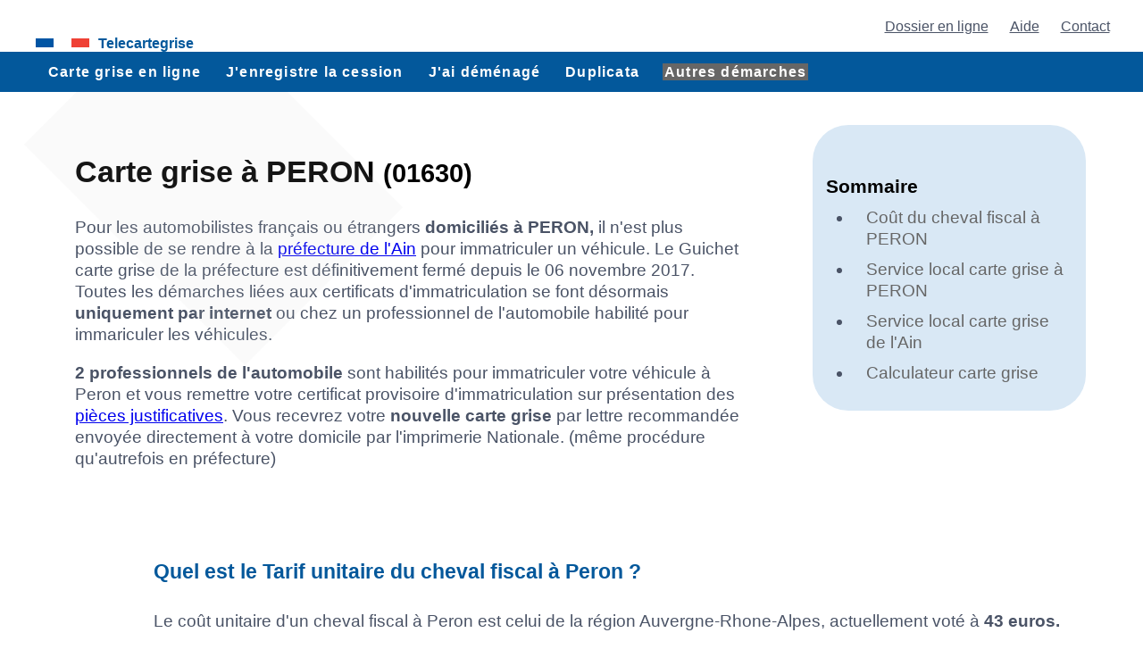

--- FILE ---
content_type: text/html; charset=UTF-8
request_url: https://www.telecartegrise.com/annuaire-carte-grise/professionnels_habilites/departements/Ain-01/01630-carte-grise-a-PERON.html
body_size: 12299
content:
<!DOCTYPE html>
<html lang="fr-FR" prefix="og: https://ogp.me/ns#">
<head>
<meta charset="UTF-8">
<meta name="robots" content="index, follow, max-image-preview:large, max-snippet:-1, max-video-preview:-1">
<meta name="viewport" content="width=device-width, initial-scale=1.0">
<link rel="stylesheet" type="text/css" href="../../../../css/style_mini_09012024.css">
<title>Tarif de votre carte grise à PERON 01630</title>
<meta name="description" content="Où peut-on faire sa carte grise à PERON? Liste des professionnels de l'automobile habilités pour immatriculer les véhicules à 01630 PERON.">
<meta name="Keywords" content="PERON, carte grise, tarif, calcul, 01630">
<link rel="canonical" href="https://www.telecartegrise.com/annuaire-carte-grise/professionnels_habilites/departements/Ain-01/01630-carte-grise-a-PERON.html">

<meta property="og:locale" content="fr_FR">
<meta property="og:type" content="article">
<meta property="og:title" content="Carte grise à PERON">
<meta property="og:description" content="Liste des garages habilités pour immatriculer les véhicules  à PERON (01630).">
<meta property="og:url" content="https://www.telecartegrise.com/annuaire-carte-grise/professionnels_habilites/departements/Ain-01/01630-carte-grise-a-PERON.html">
<meta property="og:image" content="https://www.telecartegrise.com/img24/site/annuaire-professionnels-habilites-carte-grise-departement-01_1200x630.jpg">
	<meta property="og:image:type" content="image/jpg">
	<meta property="og:image:width" content="1200">
	<meta property="og:image:height" content="630">
	
<meta property="og:site_name" content="TeleCarteGrise">
<meta property="article:publisher" content="https://www.facebook.com/TeleCarteGrise">
<meta property="article:modified_time" content="2026-01-17T01:11:26+00:00">
<meta name="twitter:title" content="Immatriculez Votre Véhicule chez un professionnel à PERON dans l'Ain 🚗🇫🇷">
<meta name="twitter:description" content="Accédez à l'annuaire des garages habilités de l'Ain à PERON pour l'immatriculation des véhicules. Simplifiez vous la vie. #Immatriculation #Automobile #PERON">
<meta name="twitter:image" content="https://www.telecartegrise.com/img24/site/annuaire-professionnels-habilites-carte-grise-departement-01_1024x512.jpg">
	<meta name="twitter:card" content="summary_large_image">
<meta name="twitter:label1" content="Durée de lecture estimée">
<meta name="twitter:data1" content="8 minutes">

<script type="application/ld+json">{"@context":"https://schema.org","@graph":[{"@type":["WebPage"],"@id":"https://www.telecartegrise.com/annuaire-carte-grise/professionnels_habilites/departements/Ain-01/01630-carte-grise-a-PERON.html","url":"https://www.telecartegrise.com/annuaire-carte-grise/professionnels_habilites/departements/Ain-01/01630-carte-grise-a-PERON.html","name":"Annuaire des Garages Habilit\u00e9s de l'Ain \u00e0 PERON pour immatriculation votre V\u00e9hicule","isPartOf":{"@id":"https://www.telecartegrise.com/#website"},"primaryImageOfPage":{"@id":"https://www.telecartegrise.com/annuaire-carte-grise/professionnels_habilites/departements/Ain-01/01630-carte-grise-a-PERON.html#primaryimage"},"image":{"@id":"https://www.telecartegrise.com/annuaire-carte-grise/professionnels_habilites/departements/Ain-01/01630-carte-grise-a-PERON.html#primaryimage"},"datePublished":"2014-01-21T08:10:15+00:00","dateModified":"2026-01-17T01:11:26+00:00","description":"Consultez notre annuaire des garages habilit\u00e9s \u00e0 PERON dans l'Ain pour immatriculer votre v\u00e9hicule. Trouvez facilement un professionnel pr\u00e8s de chez vous avec T\u00e9l\u00e9CarteGrise.","breadcrumb":{"@id":"https://www.telecartegrise.com/annuaire-carte-grise/professionnels_habilites/departements/Ain-01/01630-carte-grise-a-PERON.html#breadcrumb"},"thumbnailUrl":"https://www.telecartegrise.com/img24/site/annuaire-professionnels-habilites-carte-grise_160x160.jpg","mainEntity":{"@type":"Article","name":"Votre annuaire des Professionnels Habilit\u00e9s pour l'Immatriculation dans l'Ain \u00e0 PERON","description":"Explorez notre annuaire de proximit\u00e9 pour trouver un professionnel d'immatriculation de v\u00e9hicule pr\u00e8s de chez vous \u00e0 PERON dans l'Ain.","author":[{"@type":"Person","name":"Arnaud Coniel","jobTitle":"CEO TeleCarteGrise","url":"https://www.telecartegrise.com/contact/staff-ceo/","image":"https://www.telecartegrise.com/img24/site/telecartegrise-ceo_350x429.jpg"}],"headline":"Annuaire des garages habilit\u00e9s pour l'Immatriculation des V\u00e9hicules \u00e0 PERON dans l'Ain","image":{"@type":"ImageObject","author":"Arnaud COniel","inLanguage":"fr-FR","@id":"https://www.telecartegrise.com/annuaire-carte-grise/professionnels_habilites/departements/Ain-01/01630-carte-grise-a-PERON.html#primaryimage","url":"https://www.telecartegrise.com/img24/site/annuaire-professionnels-habilites-carte-grise-departement-01_1200x630.jpg","contentUrl":"https://www.telecartegrise.com/img24/site/annuaire-professionnels-habilites-carte-grise-departement-01_1200x630.jpg","width":"1200","height":"630","caption":"Carte de l'Ain des garages habilit\u00e9s carte grise \u00e0 PERON","datePublished":"2024-01-28","description":"Identifiez facilement sur la carte de l'Ain des garages habilit\u00e9s un guichet carte grise pr\u00e8s de chez vous \u00e0 PERON."}},"inLanguage":"fr-FR","potentialAction":[{"@type":"ReadAction","target":["https://www.telecartegrise.com/annuaire-carte-grise/professionnels_habilites/departements/Ain-01/01630-carte-grise-a-PERON.html"]}]},{"@type":"BreadcrumbList","@id":"https://www.telecartegrise.com/annuaire-carte-grise/professionnels_habilites/departements/Ain-01/01630-carte-grise-a-PERON.html#breadcrumb","itemListElement":[{"@type":"ListItem","position":1,"name":"Accueil","item":"https://www.telecartegrise.com"},{"@type":"ListItem","position":2,"name":"Annuaire guichets carte grise","item":"https://www.telecartegrise.com/annuaire-carte-grise/"},{"@type":"ListItem","position":3,"name":"Professionnels habilit\u00e9s","item":"https://www.telecartegrise.com/annuaire-carte-grise/professionnels_habilites/carte-grise-annuaire-professionnels.html"},{"@type":"ListItem","position":4,"name":"Ain","item":"https://www.telecartegrise.com/annuaire-carte-grise/professionnels_habilites/departements/Ain-01/"},{"@type":"ListItem","position":5,"name":"PERON"}]},{"@type":"Service","serviceType":"Annuaire des Garages habilit\u00e9s pour l'Immatriculation des V\u00e9hicules dans l'Ain \u00e0 PERON","provider":{"@type":"Organization","name":"T\u00e9l\u00e9CarteGrise","url":"https://www.telecartegrise.com/annuaire-carte-grise/professionnels_habilites/departements/Ain-01/01630-carte-grise-a-PERON.html"},"areaServed":"PERON","description":"Trouvez facilement un garage habilit\u00e9 pour l'immatriculation de votre v\u00e9hicule pr\u00e8s de chez vous \u00e0 PERON avec notre annuaire."}]}</script>
<style>

.imgannuaire {width: 100%;height: auto;max-width: 100%;}
#primaryimage {
    width: 100%;
    height: auto;
    display: block;
    margin: 20px auto 40px auto;
}
.form_annu {
 margin: 0 auto;  display:block;   width: max-content;
}
.form_annu-group {
    display: flex;
    align-items: center; /* Alignement vertical des éléments */
    gap: 10px; /* Espace entre les éléments */
}

.form_annu-group label {
    white-space: nowrap; /* Empêche le label de passer à la ligne suivante */
    flex-shrink: 0; /* Empêche le rétrécissement du label */
}

.form_annu-group input {
    width: 60px; /* Largeur adaptée à un numéro de département de 2-3 chiffres */
    flex-grow: 0; /* Empêche l'agrandissement du champ de saisie */
    flex-shrink: 0; /* Empêche le rétrécissement du champ de saisie */
        height: 40px;
    font-size: 17px;
    font-weight: 700;
    color: #2374ad;
    background-color: #fff;
    border: 2px solid #CCC;
    padding: 0 10px;
    text-align: left;

}

.form_annu-group button {
    flex-shrink: 0; /* Empêche le rétrécissement du bouton */
}
 .button50 {
    width: 50px;
    margin: 0;
}
 
#imgdept{
margin: 20px 50px; float: right;

}

#tith1 { background-image: linear-gradient( white, rgba(255,255,255,0.4)); width:80%; border:solid 2px #03589B; padding:5px; -moz-border-radius: 10px; -webkit-border-radius: 10px; -khtml-border-radius: 10px; border-radius: 10px; outline: none;}
#nbpro { padding: 0 10px 0 10px; color:#fff; font-weight:400; font-size:13px; text-align:center; width:350px; margin: 0;  background-color:#03589B; -webkit-border-radius: 40px; -khtml-border-radius: 40px; border-radius: 40px;}

.img1{border: 1px solid black; float: right; max-width: 50%; margin-bottom: 10px;}
h3{background:#eaeaea;padding:2px;border:1px solid black;padding:5px 5px 5px 20px;}



</style>
<link rel="apple-touch-icon" sizes="57x57" href="../../../../img24/ico/apple-icon-57x57.png">
<link rel="apple-touch-icon" sizes="60x60" href="../../../../img24/ico/apple-icon-60x60.png">
<link rel="apple-touch-icon" sizes="72x72" href="../../../../img24/ico/apple-icon-72x72.png">
<link rel="apple-touch-icon" sizes="76x76" href="../../../../img24/ico/apple-icon-76x76.png">
<link rel="apple-touch-icon" sizes="114x114" href="../../../../img24/ico/apple-icon-114x114.png">
<link rel="apple-touch-icon" sizes="120x120" href="../../../../img24/ico/apple-icon-120x120.png">
<link rel="apple-touch-icon" sizes="144x144" href="../../../../img24/ico/apple-icon-144x144.png">
<link rel="apple-touch-icon" sizes="152x152" href="../../../../img24/ico/apple-icon-152x152.png">
<link rel="apple-touch-icon" sizes="180x180" href="../../../../img24/ico/apple-icon-180x180.png">
<link rel="icon" type="image/png" sizes="192x192"  href="../../../../img24/ico/android-icon-192x192.png">
<link rel="icon" type="image/png" sizes="32x32" href="../../../../img24/ico/favicon-32x32.png">
<link rel="icon" type="image/png" sizes="96x96" href="../../../../img24/ico/favicon-96x96.png">
<link rel="icon" type="image/png" sizes="16x16" href="../../../../img24/ico/favicon-16x16.png">
<link rel="manifest" href="/manifest.json">
<meta name="msapplication-TileColor" content="#ffffff">
<meta name="msapplication-TileImage" content="../../../../img24/ico/ms-icon-144x144.png">
<meta name="theme-color" content="#ffffff">
</head>

<body>
<header id="retour">
<div class="container" id="mh0">
<nav class="mha">
<a href="/start/" title="Calculez le montant de votre carte grise">Dossier en ligne</a> <a href="/faq/" title="Questions fréquentes sur la carte grise">Aide</a> <a href="/contact/" title="Contactez l\équipe telecartegrise">Contact</a>

</nav>
<div class="mhlo"> <a href="https://www.telecartegrise.com" title="Accueil service carte grise" id="logo">Telecartegrise</a></div>
<div class="mhb mhbm">
	<nav class="nb">
	<div class="hbm">
		<div class="line line-1"></div>
		<div class="line line-2"></div>
		<div class="line line-3"></div>
	</div>
	<div class="bn">Vos démarches carte grise</div>
	<ul class="nlb">
		<li><a href="/immatriculation/vehicule_occasion/" title="J'immatricule mon véhicule à mon nom">J'immatricule mon véhicule</a></li>
		<li><a href="/immatriculation/cession-vehicule/enregistrement-de-cession.html" title="Enregistrez la cession de votre véhicule après la vente pour dégager votre responsabilité sur le véhicule">J'enregistre la vente de mon véhicule</a></li>
		<li><a href="/immatriculation/changement-d-adresse/changement-d-adresse-du-titulaire-de-la-carte-grise.html" title="Mettre à jour votre domicile sur votre carte grise">Je change de domicile</a></li>
		<li><a href="/immatriculation/duplicata-carte-grise/demande-de-duplicata-carte-grise.html" title="Demandez une nouvelle carte grise en cas de perte ou de vol">Carte grise perdue / volée / abimée</a></li>
		<li><a href="/immatriculation/toutes-les-demarches/" title="Autres procédure d'immatriculation">Toutes les démarches carte grise</a></li>
	</ul>
	</nav>
</div>
<nav class=" mhb mhbl"><div class="mhlo"><ul><li class="mhdb"><a href="/immatriculation/vehicule_occasion/" title="J'immatricule mon véhicule à mon nom">Carte grise en ligne</a></li><li class="mhdb"><a href="/immatriculation/cession-vehicule/enregistrement-de-cession.html" title="Enregistrez la cession de votre véhicule après la vente pour dégager votre responsabilité sur le véhicule">J'enregistre la cession</a></li><li class="mhdb"><a href="/immatriculation/changement-d-adresse/changement-d-adresse-du-titulaire-de-la-carte-grise.html" title="Mettre à jour votre domicile sur votre carte grise">J'ai déménagé</a></li><li class="mhdb"><a href="/immatriculation/duplicata-carte-grise/demande-de-duplicata-carte-grise.html" title="Demandez une nouvelle carte grise en cas de perte ou de vol" >Duplicata</a></li><li class="mhdb center"><a class="afflarg" href="/immatriculation/toutes-les-demarches/" title="Toutes les démarches d'immatriculation carte grise en ligne" >Autres démarches</a></li></ul></div></nav>
</div>  

<div id="message" class="hidden mhb">J'immatricule mon véhicule <a href="/start/" class="lien-bouton" title="Je demande ma carte grise en ligne"> <button>Commencer</button></a></div>
</header>
<main>

<div class="cont_col">
<div class="col_g">
<div class="bulle1">	
<h1>Carte grise à PERON <small>(01630)</small></h1>

	<p>Pour les automobilistes français ou étrangers <strong>domiciliés à PERON,</strong> il n'est plus possible de se rendre à la <a href="https://www.telecartegrise.com/immatriculation/prefecture/01-Ain.html" title="horaires guichet carte grise préfecture 01">préfecture de l'Ain</a> pour immatriculer un véhicule. Le Guichet carte grise de la préfecture est définitivement fermé depuis le 06 novembre 2017.  
Toutes les démarches liées aux certificats d'immatriculation  se font désormais <strong>uniquement par internet</strong> ou chez un professionnel de l'automobile habilité pour immariculer les véhicules.
</p>


		<strong>2 professionnels de l'automobile</strong> sont habilités pour immatriculer votre véhicule à Peron et vous remettre votre certificat provisoire d'immatriculation sur présentation des <a href="../../../../faq/carte_grise/liste-des-documents-a-fournir-pour-un-dossier-carte-grise.html" title="documents à collecter pour obtenir sa nouvelle carte grise">pièces justificatives</a>. Vous recevrez votre <b>nouvelle carte grise</b> par lettre recommandée envoyée directement à votre domicile par l'imprimerie Nationale. (même procédure qu'autrefois en préfecture)
		 
	

</div>
</div><div class="col_d">

<div class="som_cadre">
<p class="h3">Sommaire</p> 
<ul>  
<li><a href="#coutcv">Coût du cheval fiscal à PERON</a></li>
<li><a href="#listepro">Service local carte grise à PERON</a></li>
<li><a href="#cgdpt">Service local carte grise de l'Ain</a></li>
<li><a href="#calcul">Calculateur carte grise</a></li>
</ul>
</div>

 


</div></div>
 

<div class="cont">
 
<div class="bulle1">	

<h2 id="coutcv">Quel est le Tarif unitaire du cheval fiscal à Peron ?</h2>
<p>Le coût unitaire d'un cheval fiscal à Peron est celui de la région Auvergne-Rhone-Alpes, actuellement voté à <strong>43 euros.</strong></p>
<p><strong>Pourcentage d'exonération véhicules "dit-propres" : 0%</strong><br> 
Les véhicules "dits propres" (véhicules hybrides, GPL, E85) bénéficient parfois selon la région d'une exonération totale (100% d'exonération pour les régions Bourgogne-Franche-Comté, Grand Est, Pays de la Loire, Nouvelle-Aquitaine, Occitanie, Auvergne-Rhone-Alpes, Provence-Alpes-Côte d'Azur, Corse) ou partielle (50% pour la région Hauts-de-France).
La taxe régionale pour les véhicules "dit-propres" est donc <strong>exonérée de 0%</strong> pour les automobilistes de l'Ain domiciliés à Peron.
</p>
<p><strong>Pourcentage d'exonération véhicules propres : 100%</strong>.<br>Les véhicules propres (électriques ou à l'hydrogène) profitent d'une exonération totale de la taxe régionale, peu importe la région.</p>
<p><a href="https://www.telecartegrise.com/Tarif_carte_grise_departement/" title="Découvrez les tarifs actualisés des cartes grises par département en France pour 2026">Consultez les tarifs de carte grise 2026 par département</a></p>
</div>
</div>




<div class="cont">
<div class="cont50">
<div class="cont50-column">
<img fetchpriority="high" class="imgannuaire" alt="annuaire TeleCarteGrise des professionnels habilités pour immatriculer les véhicules" src="../../../../img24/site/annuaire-professionnels-habilites-carte-grise-departement-01_1200x630.jpg" width="1200" height="630" id="primaryimage">
</div>
<div class="cont50-column">
<div class="bulle2">
<div class="dotted-border-box">
<p class="h3">Démarches les plus courantes à PERON dans l'Ain:</p>
<ul class="spc-ul ul-link-pts">
<li><a href="/immatriculation/vehicule_occasion/carte-grise-vehicule-occasion-achete-en-france.html" title="demande d'immatriculation d'un véhicule d'occasion déjà immatriculé en France">Immatriculation d'un véhicule d'occasion acheté en France</a></li>
<li><a href="/immatriculation/cession-vehicule/enregistrement-de-cession.html" title="Enregistrer dans le SIV la vente ou le don d'un véhicule">Enregistrement de cession d'un véhicule à PERON</a></li>
<li><a href="/immatriculation/changement-d-adresse/changement-d-adresse-du-titulaire-de-la-carte-grise.html" title="changement d'adresse">changement de domicile du titulaire de la carte grise à PERON</a></li>
<li><a href="/immatriculation/duplicata-carte-grise/demande-de-duplicata-carte-grise.html" title="duplicata de carte grise">carte grise perdue à PERON</a></li>
</ul>
</div>
</div>
</div></div></div>



<div class="cont_col">
<div class="col_g">

 
	<h2 id="listepro">Quels Professionnels habilités à PERON proposent un service carte grise de proximité ?</h2>

<p>
L'habilitation est une autorisation d'accès au SIV (Système d'Immatriculation des Véhicules) accordée par le Préfet de Bourg-en-Bresse uniquement aux professionnels de l'automobile (garagistes, loueurs, négoce-auto) domiciliés dans l'Ain. Elle permet à ces professionnels  de transmettre par informatique en temps réel dans le <abbr title="Système d'Immatriculation des Véhicules">SIV</abbr> leurs opérations d'immatriculation. 
</p>
</div>
<div class="col_d">
</div></div>
	
<div class="cont_col">
<div class="col_g">
	

<img  fetchpriority="high" src="../../../../img/carte_dpt_01_ain.png" class="img_dpt" alt="département de l'Ain" id="imgdept">

	<p>	2 garages sont habilités par la préfecture de Bourg-en-Bresse pour immatriculer les véhicules à Peron.
</p>


 
 
	
		<div class="bulle1"><div class="dotted-border-box">
		<p class="h3">SA DIMA</p>
		
		<strong>SA DIMA</strong><br>
		2154 route de lyon<br>
		01630 PERON<br>
		France
		
			<p><abbr title="Téléphone">Tel:</abbr> 04 50 56 32 27</p>
			<p><a href="http://www.dimaagri.com" target="SA DIMA">http://www.dimaagri.com</a></p>Horaires: <ul><li>09:00  12:00, 14:00  19:00</li></ul><p></p>	
		</div></div>
		
		<div class="bulle2"><div class="dotted-border-box">
		<p class="h3">GARAGE JP AUTO</p>
		
		<strong>GARAGE JP AUTO</strong><br>
		ZA de pre munny<br>
		01630 PERON<br>
		France
		
			<p><abbr title="Téléphone">Tel:</abbr> 04 50 59 10 60</p>
			<p></p>	
		</div></div>
		
</div><div class="col_d">


<div class="som_cadre">   
<p class="h3">Ajouter mon service</p>
<p>Vous êtes habilité pour immatriculer les véhicules ?  
Ajoutez votre service d'immatriculation sur la carte de France TeleCarteGrise des professionnels habilités: </p>
<p class="button-page-p">
<a class="button-page" href="../../../../annuaire-carte-grise/professionnels_habilites/add/" title="annuaire des professionnels de l'automobile habilités pour immatriculer les véhicules en France">Inscription gratuite</a>
</p>
</div>
<br><br>
<div class="dotted-border-box">
<h3>Pros habilités à PERON :</h3>
<p><a href="../../../../annuaire-carte-grise/professionnels_habilites/carte-grise-annuaire-professionnels.html" style="text-decoration:none;color:#03589B;" title="annuaire des professionnels habilités en France pour immatriculer les véhicules">Annuaire carte grise France</a>
 &gt; 
<a href="https://www.telecartegrise.com/annuaire-carte-grise/professionnels_habilites/departements/Ain-01/"  style="text-decoration:none;color:#03589B;" title="annuaire des professionnels habilités dans le département Ain pour immatriculer les véhicules">Ain-01</a> 
 &gt; 
<a href="https://www.telecartegrise.com/annuaire-carte-grise/professionnels_habilites/departements/Ain-01/01630-carte-grise-a-PERON.html"  style="text-decoration:none;color:#03589B;" title="Liste des professionnels habilités à PERON pour immatriculer les véhicules">PERON</a> 
</p>
<ul class="spc-ul ul-nolist ul-link-pts">
<li><a href="https://www.telecartegrise.com/annuaire-carte-grise/professionnels_habilites/departements/Ain-01/01630-carte-grise-chez-SA-DIMA-habilite-a-PERON.html" title="carte grise 01630 SA DIMA">SA DIMA</a></li><li><a href="https://www.telecartegrise.com/annuaire-carte-grise/professionnels_habilites/departements/Ain-01/01630-carte-grise-chez-GARAGE-JP-AUTO-habilite-a-PERON.html" title="carte grise 01630 GARAGE JP AUTO">GARAGE JP AUTO</a></li>
</ul>


<h3>Services publics de proximité</h3>
	<ul class="spc-ul ul-nolist ul-link-pts">
	
<li><a href="https://www.tipi.budget.gouv.fr/tpa/accueilportail.web" target="tipi">Télépaiement des services publics locaux</a> (tipi.budget.gouv.fr)</li>

</ul>
<p>
Recherchez un professionnel habilité près de chez vous dans votre département : 
<a href="https://www.telecartegrise.com/annuaire-carte-grise/professionnels_habilites/departements/Ain-01/" title="annuaire des professionnels de l'automobile habilités pour immatriculer les véhicules - département 01">Ain-01</a> 
</p>

</div>
</div></div>

 
 

<div class="cont_col">
<div class="col_g">
<div class="bulle2">		
<h2 id="calcul">
 Calculez le coût de votre certificat d'immatriculation à PERON:
</h2>

	<p class="small">Pour calculer précisément le montant de votre carte grise en région Auvergne-Rhone-Alpes, utilisez notre <a href="https://www.telecartegrise.com/immatriculation/posted/vo_manuel/?F_cp=01630">calculateur manuel</a> ou faites comme votre garagiste préféré, utilisez le <strong>calculateur</strong> exclusif telecartegrise ci-dessous :
 Les informations à renseigner ci-dessous sont indiquées sur la carte grise de l'ancien propriétaire.</p>

	<form method="Post" name="cgclasique" class="form_long" action="/immatriculation/posted/vo_changement/"  ENCTYPE="application/x-www-form-urlencoded">
	<input type="hidden" name="posted" value="vo_changement">
	<input type="hidden" name="F_neufoccas" value="2">

	<input type="hidden" name="F_reception" value="1">
<input type="hidden" name="id_prestation" value="2">


	<div class="form_long-group">
	<label for="F_immatriculation_vo"><sup title="colonne A de la carte grise">(A)</sup> &nbsp; Numéro d'immatriculation: </label>
	<input type="text" name="F_immatriculation" id="F_immatriculation_vo"  value="" placeholder="exemple: AA-123-BB" required>
	</div>

	<div class="form_long-group">
	<label for="F_e_vin_vo"><sup title="colonne E de la carte grise">(E)</sup> &nbsp; Numéro Vin: </label>
	<input type="text" name="F_e_vin" id="F_e_vin_vo"  value="" placeholder="exemple: 123456789" required>
	</div>

		<div class="form_long-group">
	<label for="F_j1_voa"><sup title="colonne J.1 de la future carte grise">(J.1)</sup> &nbsp; Genre national</label>
	<select name="F_j1" id="F_j1_voa">
<option value="VP" selected>(VP) Véhicule de tourisme </option>
<option value="CTTE">(CTTE) Véhicule utilitaire / société </option>
<option value="DERIV-VP">(Deriv-VP) Véhicule utilitaire / société</option>
<option value="VTSU">(VTSU) Véhicule utilitaire / société </option>
<option value="CAM">(CAM) Camion &gt; 3,5T</option>
<option value="TCP">(TCP) Bus &gt; 3,5T</option>
<option value="TRR">(TRR) Tracteur Routier &gt; 3,5T</option>
<option value="MTL">(MTL) Motocyclette MTL</option>
<option value="MTT1">(MTT1) Motocyclette MTT1</option>
<option value="MTT2">(MTT2) Motocyclette MTT2</option>
<option value="CL">(CL) Vélomoteur et Cyclomoteur &lt;= 50cm3 </option>
<option value="QM">(QM) Quadricycles à moteur: quad, voiturette </option>
<option value="TRA">(TRA) Engin agricole TRA</option>
<option value="QUAD">(Quad) Engin agricole Quad</option>
<option value="MAGA">(MAGA) Engin agricole MAGA</option>
<option value="REM">(REM) Remorque</option>
<option value="SREM">(SREM) semi-remorque</option>
<option value="RESP">(RESP) caravane</option>
<option value="TM">(TM) Tricycles à moteur </option>
<option value="VOITURETTE">(voiturette) carrossé à 3 roues</option>
<option value="CYCL">(CYCL) Cyclomoteur carrossé à 3 roues</option>
<option value="VASP">(VASP) Véhicule spécialisé </option>
</select>
	</div>
	
	
	<div class="form_long-group">
	<label for="F_d1_vo"><sup title="colonne D.1 de la carte grise">(D.1)</sup> &nbsp; Marque: </label>
	<input type="text" name="F_d1_marque" id="F_d1_vo"  value="" placeholder="exemple: PEUGEOT" required>
	</div>

<div class="form_long-group">
<label for="F_p3_vo"><sup title="colonne P.3 de la carte grise">(P.3)</sup> &nbsp; Energie</label>
<select name="F_p3" id="F_p3_vo">
<option value="10" selected>Essence (ES)</option>
<option value="11">Diesel (GO)</option>
<option value="2">GPL (GP) / Gaz naturel (GN)</option>
<option value="3">Electricité (EL)</option>
<option value="8">Hydrogène (H2)</option>
<option value="9">hydrogène-électricité (HE)</option>
<option value="12">Hybride rechargeable (HH)</option>
<option value="4">Hybride (EE, GL, OL, PE, NE, FL)</option>
<option value="5">Superéthanol E85 (FE)</option>
<option value="7">Bicarburation Superéthanol (FG, FN)</option>
<option value="6">Bicarburation (EG, EN, EP, EM, EQ, ER)</option>
</select>
</div>

	<div class="form_long-group">
	<label for="vovnF_b"><sup title="colonne B de la carte grise">(B)</sup> &nbsp; Date de première immatriculation: </label>
	<input type="text" name="F_b" id="vovnF_b"  value="" placeholder="ex: 27/12/2013" required>
	</div>

	<div class="form_long-group">
	<label for="vovnF_p6"><sup title="colonne P.6 de la carte grise">(P.6)</sup> &nbsp; Puissance fiscale: </label>
	<input type="text" name="F_p6" id="vovnF_p6"  value="" placeholder="exemple: 7" required>
	</div>
	
	<div class="form_long-group">
<label for="vovnF_v7"><sup title="colonne V.7 de la carte grise">(V.7)</sup> &nbsp; Taux de CO<sub>2</sub></label>
<input type="text" name="F_v7" id="vovnF_v7" value="" placeholder="exemple: 0" required>
</div>
	


<div class="form_long-group">
<label for="F_f2_vo"><sup title="colonne F.2 de la carte grise">(F.2)</sup> &nbsp; <abbr title="Poids Total à Charge">PTAC</abbr></label>
<select name="F_f2" id="F_f2_vo">
<option value="1" selected> &lt;= 3,5 Tonnes</option>
<option value="2"> > 3,5 Tonnes et &lt; 6 Tonnes</option>
<option value="3"> >= 6 Tonnes et &lt; 11 Tonnes</option>
<option value="4"> >= 11 Tonnes, Tracteurs Routiers, Autocars</option>
</select>
</div>	
	
	<div class="form_long-group">
	<label for="F_cp_vo">&nbsp; Votre code postal: </label>
	<input type="text" name="F_cp" id="F_cp_vo"  value="01630" placeholder="exemple: 75000" required>
	</div>

	<div class="form_long-group">
	<label for="F_ville_vo">&nbsp; Votre commune: </label>
	<input type="text" name="F_ville" id="F_ville_vo"  value="PERON"   required>
	</div>


	<div class="form_long-group">
	<label for="F_type_vo">Vous êtes: </label>
	<select name="F_type" id="F_type_vo">
<option value="1" selected>un particulier</option>
<option value="2">une société</option>
</select>
	</div>

	<div class="form_long-group">
	<button type="submit" class="button2">Valider</button>
	</div>
	</form>

</div></div>
<div class="col_d">



<div class="dotted-border-box">
<p class="h3">Dossiers spéciaux à PERON</p>
<p>
Lorsque le demandeur est domicilié dans le département  de l'Ain, pour les véhicules de collection, les véhicules obtenus par succession ou héritage, ou les véhicules avec changement de genre national,  <a href="http://www.ain.gouv.fr/" title="Site officiel préfecture 01">la préfecture de Bourg-en-Bresse</a> ne procéde plus à l'immatriculation du véhicule mais vous renvoie vers ANTS. 
</p>
<ul class="spc-ul ul-link-pts">
<li><a href="/immatriculation/vehicule_occasion/carte-grise-ancien-cyclomoteur-non-immatricule.html" title="demande d'immatriculation d'un ancien cyclomoteur">Première immatriculation d'un ancien cyclomoteur à PERON</a></li>
<li><a href="/immatriculation/changement-caracteristiques-techniques/modification-des-caracteristiques-techniques-du-vehicule.html" title="demande de modification des caractéristiques techniques du véhicule">changement des caractéristiques techniques du véhicule</a></li>
<li><a href="/immatriculation/succession/le-titulaire-de-la-carte-grise-est-decede.html" title="Immatriculer un véhicule lorsque l'ancien titulaire est décédé">Immatriculation à PERON en cas de succession ou héritage</a></li>
<li><a href="/immatriculation/erreur-sur-ma-carte-grise/correction-d-une-erreur-sur-la-carte-grise.html" title="Corriger une erreur sur ma carte grise">Correction d'une erreur sur ma carte grise à PERON</a></li>
</ul>
</div>

<div class="dotted-border-box">
<p class="h3 sc_d_haut">Véhicules étrangers</p>
<ul class="spc-ul ul-link-pts">
<li><a href="/immatriculation/vehicule_occasion/carte-grise-vehicule-occasion-achete-a-l-etranger.html" title="Immatriculer en France un véhicule déjà immatriculé à l'étranger">Importation d'un véhicule d'occasion à PERON</a></li>
<li><a href="/immatriculation/vehicule_etranger/carte-grise-demenagement-vehicule-etranger-deja-immatricule.html" title="immatriculation en France d'un véhicule déjà immatriculé à votre nom à l'étranger">Se domicilier à PERON avec un véhicule déjà immatriculé à votre nom à l'étranger</a></li>
</ul>
</div>


</div></div>

 

 


 


<div class="cont_col">
<div class="col_g">


<div class="bulle2">
<h2 id="cgdpt">Autres Garages et Professionnels habilités de l'Ain</h2>

<p>Cliquez sur la localité  de votre choix pour faire votre <strong>carte grise dans l'Ain</strong>:</p>
<div class="cont50"><div class="cont50-column"> <ul class="spc-ul ul-nolist ul-link-pts"><li><div class="dotted-border-box"><a href="https://www.telecartegrise.com/annuaire-carte-grise/professionnels_habilites/departements/Ain-01/01500-carte-grise-a-AMBERIEU-EN-BUGEY.html" title="carte grise à AMBERIEU EN BUGEY (01500)">Amberieu En Bugey (<strong>7</strong>)</a></div></li><li><div class="dotted-border-box"><a href="https://www.telecartegrise.com/annuaire-carte-grise/professionnels_habilites/departements/Ain-01/01500-carte-grise-a-AMBRONAY.html" title="carte grise à AMBRONAY (01500)">Ambronay (<strong>3</strong>)</a></div></li><li><div class="dotted-border-box"><a href="https://www.telecartegrise.com/annuaire-carte-grise/professionnels_habilites/departements/Ain-01/01500-carte-grise-a-AMBUTRIX.html" title="carte grise à AMBUTRIX (01500)">Ambutrix (<strong>2</strong>)</a></div></li><li><div class="dotted-border-box"><a href="https://www.telecartegrise.com/annuaire-carte-grise/professionnels_habilites/departements/Ain-01/01100-carte-grise-a-ARBENT.html" title="carte grise à ARBENT (01100)">Arbent (<strong>1</strong>)</a></div></li><li><div class="dotted-border-box"><a href="https://www.telecartegrise.com/annuaire-carte-grise/professionnels_habilites/departements/Ain-01/01340-carte-grise-a-ATTIGNAT.html" title="carte grise à ATTIGNAT (01340)">Attignat (<strong>1</strong>)</a></div></li><li><div class="dotted-border-box"><a href="https://www.telecartegrise.com/annuaire-carte-grise/professionnels_habilites/departements/Ain-01/01360-carte-grise-a-BALAN.html" title="carte grise à BALAN (01360)">Balan (<strong>3</strong>)</a></div></li><li><div class="dotted-border-box"><a href="https://www.telecartegrise.com/annuaire-carte-grise/professionnels_habilites/departements/Ain-01/01200-carte-grise-a-BELLEGARDE-SUR-VALSERINE.html" title="carte grise à BELLEGARDE SUR VALSERINE (01200)">Bellegarde Sur Valserine (<strong>3</strong>)</a></div></li><li><div class="dotted-border-box"><a href="https://www.telecartegrise.com/annuaire-carte-grise/professionnels_habilites/departements/Ain-01/01300-carte-grise-a-BELLEY.html" title="carte grise à BELLEY (01300)">Belley (<strong>1</strong>)</a></div></li><li><div class="dotted-border-box"><a href="https://www.telecartegrise.com/annuaire-carte-grise/professionnels_habilites/departements/Ain-01/01100-carte-grise-a-BELLIGNAT.html" title="carte grise à BELLIGNAT (01100)">Bellignat (<strong>1</strong>)</a></div></li><li><div class="dotted-border-box"><a href="https://www.telecartegrise.com/annuaire-carte-grise/professionnels_habilites/departements/Ain-01/01350-carte-grise-a-BEON.html" title="carte grise à BEON (01350)">Beon (<strong>1</strong>)</a></div></li><li><div class="dotted-border-box"><a href="https://www.telecartegrise.com/annuaire-carte-grise/professionnels_habilites/departements/Ain-01/01700-carte-grise-a-BEYNOST.html" title="carte grise à BEYNOST (01700)">Beynost (<strong>4</strong>)</a></div></li><li><div class="dotted-border-box"><a href="https://www.telecartegrise.com/annuaire-carte-grise/professionnels_habilites/departements/Ain-01/01000-carte-grise-a-BOURG-EN-BRESSE.html" title="carte grise à BOURG EN BRESSE (01000)">Bourg En Bresse (<strong>21</strong>)</a></div></li><li><div class="dotted-border-box"><a href="https://www.telecartegrise.com/annuaire-carte-grise/professionnels_habilites/departements/Ain-01/01300-carte-grise-a-BREGNIER-CORDON.html" title="carte grise à BREGNIER CORDON (01300)">Bregnier Cordon (<strong>1</strong>)</a></div></li><li><div class="dotted-border-box"><a href="https://www.telecartegrise.com/annuaire-carte-grise/professionnels_habilites/departements/Ain-01/01300-carte-grise-a-BRENS.html" title="carte grise à BRENS (01300)">Brens (<strong>1</strong>)</a></div></li><li><div class="dotted-border-box"><a href="https://www.telecartegrise.com/annuaire-carte-grise/professionnels_habilites/departements/Ain-01/01170-carte-grise-a-CESSY.html" title="carte grise à CESSY (01170)">Cessy (<strong>2</strong>)</a></div></li><li><div class="dotted-border-box"><a href="https://www.telecartegrise.com/annuaire-carte-grise/professionnels_habilites/departements/Ain-01/01250-carte-grise-a-CEYZERIAT.html" title="carte grise à CEYZERIAT (01250)">Ceyzeriat (<strong>1</strong>)</a></div></li><li><div class="dotted-border-box"><a href="https://www.telecartegrise.com/annuaire-carte-grise/professionnels_habilites/departements/Ain-01/01480-carte-grise-a-CHALEINS.html" title="carte grise à CHALEINS (01480)">Chaleins (<strong>2</strong>)</a></div></li><li><div class="dotted-border-box"><a href="https://www.telecartegrise.com/annuaire-carte-grise/professionnels_habilites/departements/Ain-01/01800-carte-grise-a-CHARNOZ-SUR-AIN.html" title="carte grise à CHARNOZ SUR AIN (01800)">Charnoz Sur Ain (<strong>1</strong>)</a></div></li><li><div class="dotted-border-box"><a href="https://www.telecartegrise.com/annuaire-carte-grise/professionnels_habilites/departements/Ain-01/01500-carte-grise-a-CHATEAU-GAILLARD.html" title="carte grise à CHATEAU GAILLARD (01500)">Chateau Gaillard (<strong>1</strong>)</a></div></li><li><div class="dotted-border-box"><a href="https://www.telecartegrise.com/annuaire-carte-grise/professionnels_habilites/departements/Ain-01/01200-carte-grise-a-CHATILLON-EN-MICHAILLE.html" title="carte grise à CHATILLON EN MICHAILLE (01200)">Chatillon En Michaille (<strong>3</strong>)</a></div></li><li><div class="dotted-border-box"><a href="https://www.telecartegrise.com/annuaire-carte-grise/professionnels_habilites/departements/Ain-01/01320-carte-grise-a-CHATILLON-LA-PALUD.html" title="carte grise à CHATILLON LA PALUD (01320)">Chatillon La Palud (<strong>1</strong>)</a></div></li><li><div class="dotted-border-box"><a href="https://www.telecartegrise.com/annuaire-carte-grise/professionnels_habilites/departements/Ain-01/01140-carte-grise-a-CHATILLON-SUR-CHALARONNE.html" title="carte grise à CHATILLON SUR CHALARONNE (01140)">Chatillon Sur Chalaronne (<strong>3</strong>)</a></div></li><li><div class="dotted-border-box"><a href="https://www.telecartegrise.com/annuaire-carte-grise/professionnels_habilites/departements/Ain-01/01660-carte-grise-a-CHAVEYRIAT.html" title="carte grise à CHAVEYRIAT (01660)">Chaveyriat (<strong>1</strong>)</a></div></li><li><div class="dotted-border-box"><a href="https://www.telecartegrise.com/annuaire-carte-grise/professionnels_habilites/departements/Ain-01/01300-carte-grise-a-CHAZEY-BONS.html" title="carte grise à CHAZEY BONS (01300)">Chazey Bons (<strong>1</strong>)</a></div></li><li><div class="dotted-border-box"><a href="https://www.telecartegrise.com/annuaire-carte-grise/professionnels_habilites/departements/Ain-01/01410-carte-grise-a-CHEZERY-FLORENS.html" title="carte grise à CHEZERY-FLORENS (01410)">Chezery-florens (<strong>1</strong>)</a></div></li><li><div class="dotted-border-box"><a href="https://www.telecartegrise.com/annuaire-carte-grise/professionnels_habilites/departements/Ain-01/01390-carte-grise-a-CIVRIEUX.html" title="carte grise à CIVRIEUX (01390)">Civrieux (<strong>1</strong>)</a></div></li><li><div class="dotted-border-box"><a href="https://www.telecartegrise.com/annuaire-carte-grise/professionnels_habilites/departements/Ain-01/01270-carte-grise-a-COLIGNY.html" title="carte grise à COLIGNY (01270)">Coligny (<strong>1</strong>)</a></div></li><li><div class="dotted-border-box"><a href="https://www.telecartegrise.com/annuaire-carte-grise/professionnels_habilites/departements/Ain-01/01550-carte-grise-a-COLLONGES.html" title="carte grise à Collonges (01550)">Collonges (<strong>1</strong>)</a></div></li><li><div class="dotted-border-box"><a href="https://www.telecartegrise.com/annuaire-carte-grise/professionnels_habilites/departements/Ain-01/01430-carte-grise-a-CONDAMINE-LA-DOYE.html" title="carte grise à CONDAMINE LA DOYE (01430)">Condamine La Doye (<strong>1</strong>)</a></div></li><li><div class="dotted-border-box"><a href="https://www.telecartegrise.com/annuaire-carte-grise/professionnels_habilites/departements/Ain-01/01560-carte-grise-a-COURTES.html" title="carte grise à COURTES (01560)">Courtes (<strong>1</strong>)</a></div></li><li><div class="dotted-border-box"><a href="https://www.telecartegrise.com/annuaire-carte-grise/professionnels_habilites/departements/Ain-01/01340-carte-grise-a-CRAS-SUR-REYSSOUZE.html" title="carte grise à CRAS SUR REYSSOUZE (01340)">Cras Sur Reyssouze (<strong>1</strong>)</a></div></li><li><div class="dotted-border-box"><a href="https://www.telecartegrise.com/annuaire-carte-grise/professionnels_habilites/departements/Ain-01/01290-carte-grise-a-CROTTET.html" title="carte grise à CROTTET (01290)">Crottet (<strong>1</strong>)</a></div></li><li><div class="dotted-border-box"><a href="https://www.telecartegrise.com/annuaire-carte-grise/professionnels_habilites/departements/Ain-01/01120-carte-grise-a-DAGNEUX.html" title="carte grise à DAGNEUX (01120)">Dagneux (<strong>6</strong>)</a></div></li><li><div class="dotted-border-box"><a href="https://www.telecartegrise.com/annuaire-carte-grise/professionnels_habilites/departements/Ain-01/01400-carte-grise-a-DOMPERRE-SUR-CHALARONNE.html" title="carte grise à DOMPERRE-SUR-CHALARONNE (01400)">Domperre-sur-chalaronne (<strong>1</strong>)</a></div></li><li><div class="dotted-border-box"><a href="https://www.telecartegrise.com/annuaire-carte-grise/professionnels_habilites/departements/Ain-01/01240-carte-grise-a-DOMPIERRE-SUR-VEYLE.html" title="carte grise à DOMPIERRE SUR VEYLE (01240)">Dompierre Sur Veyle (<strong>1</strong>)</a></div></li><li><div class="dotted-border-box"><a href="https://www.telecartegrise.com/annuaire-carte-grise/professionnels_habilites/departements/Ain-01/01480-carte-grise-a-FAREINS.html" title="carte grise à FAREINS (01480)">Fareins (<strong>1</strong>)</a></div></li><li><div class="dotted-border-box"><a href="https://www.telecartegrise.com/annuaire-carte-grise/professionnels_habilites/departements/Ain-01/01550-carte-grise-a-FARGES.html" title="carte grise à FARGES (01550)">Farges (<strong>1</strong>)</a></div></li><li><div class="dotted-border-box"><a href="https://www.telecartegrise.com/annuaire-carte-grise/professionnels_habilites/departements/Ain-01/01570-carte-grise-a-FEILLENS.html" title="carte grise à FEILLENS (01570)">Feillens (<strong>2</strong>)</a></div></li><li><div class="dotted-border-box"><a href="https://www.telecartegrise.com/annuaire-carte-grise/professionnels_habilites/departements/Ain-01/01210-carte-grise-a-FERNEY-VOLTAIRE.html" title="carte grise à FERNEY VOLTAIRE (01210)">Ferney Voltaire (<strong>2</strong>)</a></div></li><li><div class="dotted-border-box"><a href="https://www.telecartegrise.com/annuaire-carte-grise/professionnels_habilites/departements/Ain-01/01480-carte-grise-a-FRANS.html" title="carte grise à FRANS (01480)">Frans (<strong>1</strong>)</a></div></li><li><div class="dotted-border-box"><a href="https://www.telecartegrise.com/annuaire-carte-grise/professionnels_habilites/departements/Ain-01/01170-carte-grise-a-GEX.html" title="carte grise à GEX (01170)">Gex (<strong>4</strong>)</a></div></li><li><div class="dotted-border-box"><a href="https://www.telecartegrise.com/annuaire-carte-grise/professionnels_habilites/departements/Ain-01/01190-carte-grise-a-GORREVOD.html" title="carte grise à GORREVOD (01190)">Gorrevod (<strong>1</strong>)</a></div></li><li><div class="dotted-border-box"><a href="https://www.telecartegrise.com/annuaire-carte-grise/professionnels_habilites/departements/Ain-01/01290-carte-grise-a-GRIEGES.html" title="carte grise à GRIEGES (01290)">Grieges (<strong>1</strong>)</a></div></li><li><div class="dotted-border-box"><a href="https://www.telecartegrise.com/annuaire-carte-grise/professionnels_habilites/departements/Ain-01/01220-carte-grise-a-GRILLY.html" title="carte grise à GRILLY (01220)">Grilly (<strong>1</strong>)</a></div></li><li><div class="dotted-border-box"><a href="https://www.telecartegrise.com/annuaire-carte-grise/professionnels_habilites/departements/Ain-01/01090-carte-grise-a-GUEREINS.html" title="carte grise à GUEREINS (01090)">Guereins (<strong>3</strong>)</a></div></li><li><div class="dotted-border-box"><a href="https://www.telecartegrise.com/annuaire-carte-grise/professionnels_habilites/departements/Ain-01/01580-carte-grise-a-IZERNORE.html" title="carte grise à IZERNORE (01580)">Izernore (<strong>1</strong>)</a></div></li><li><div class="dotted-border-box"><a href="https://www.telecartegrise.com/annuaire-carte-grise/professionnels_habilites/departements/Ain-01/01480-carte-grise-a-JASSANS-RIOTTIER.html" title="carte grise à JASSANS RIOTTIER (01480)">Jassans Riottier (<strong>1</strong>)</a></div></li><li><div class="dotted-border-box"><a href="https://www.telecartegrise.com/annuaire-carte-grise/professionnels_habilites/departements/Ain-01/01120-carte-grise-a-LA-BOISSE.html" title="carte grise à LA BOISSE (01120)">La Boisse (<strong>1</strong>)</a></div></li><li><div class="dotted-border-box"><a href="https://www.telecartegrise.com/annuaire-carte-grise/professionnels_habilites/departements/Ain-01/01150-carte-grise-a-LAGNIEU.html" title="carte grise à LAGNIEU (01150)">Lagnieu (<strong>1</strong>)</a></div></li><li><div class="dotted-border-box"><a href="https://www.telecartegrise.com/annuaire-carte-grise/professionnels_habilites/departements/Ain-01/01150-carte-grise-a-LEYMENT.html" title="carte grise à LEYMENT (01150)">Leyment (<strong>1</strong>)</a></div></li><li><div class="dotted-border-box"><a href="https://www.telecartegrise.com/annuaire-carte-grise/professionnels_habilites/departements/Ain-01/01360-carte-grise-a-LOYETTES.html" title="carte grise à LOYETTES (01360)">Loyettes (<strong>1</strong>)</a></div></li><li><div class="dotted-border-box"><a href="https://www.telecartegrise.com/annuaire-carte-grise/professionnels_habilites/departements/Ain-01/01340-carte-grise-a-MALAFRETAZ.html" title="carte grise à MALAFRETAZ (01340)">Malafretaz (<strong>1</strong>)</a></div></li></ul></div><div class="cont50-column"> <ul class="spc-ul ul-nolist ul-link-pts"><li><div class="dotted-border-box"><a href="https://www.telecartegrise.com/annuaire-carte-grise/professionnels_habilites/departements/Ain-01/01851-carte-grise-a-MARBOZ.html" title="carte grise à MARBOZ (01851)">Marboz (<strong>1</strong>)</a></div></li><li><div class="dotted-border-box"><a href="https://www.telecartegrise.com/annuaire-carte-grise/professionnels_habilites/departements/Ain-01/01100-carte-grise-a-MARTIGNAT.html" title="carte grise à MARTIGNAT (01100)">Martignat (<strong>1</strong>)</a></div></li><li><div class="dotted-border-box"><a href="https://www.telecartegrise.com/annuaire-carte-grise/professionnels_habilites/departements/Ain-01/01600-carte-grise-a-MASSIEUX.html" title="carte grise à MASSIEUX (01600)">Massieux (<strong>2</strong>)</a></div></li><li><div class="dotted-border-box"><a href="https://www.telecartegrise.com/annuaire-carte-grise/professionnels_habilites/departements/Ain-01/01580-carte-grise-a-MATAFELON-GRANGES.html" title="carte grise à MATAFELON GRANGES (01580)">Matafelon Granges (<strong>1</strong>)</a></div></li><li><div class="dotted-border-box"><a href="https://www.telecartegrise.com/annuaire-carte-grise/professionnels_habilites/departements/Ain-01/01370-carte-grise-a-MEILLONNAS.html" title="carte grise à MEILLONNAS (01370)">Meillonnas (<strong>1</strong>)</a></div></li><li><div class="dotted-border-box"><a href="https://www.telecartegrise.com/annuaire-carte-grise/professionnels_habilites/departements/Ain-01/01800-carte-grise-a-MEXIMIEUX.html" title="carte grise à MEXIMIEUX (01800)">Meximieux (<strong>3</strong>)</a></div></li><li><div class="dotted-border-box"><a href="https://www.telecartegrise.com/annuaire-carte-grise/professionnels_habilites/departements/Ain-01/01660-carte-grise-a-MEZERIAT.html" title="carte grise à MEZERIAT (01660)">Mezeriat (<strong>1</strong>)</a></div></li><li><div class="dotted-border-box"><a href="https://www.telecartegrise.com/annuaire-carte-grise/professionnels_habilites/departements/Ain-01/01250-carte-grise-a-MONTAGNAT.html" title="carte grise à MONTAGNAT (01250)">Montagnat (<strong>3</strong>)</a></div></li><li><div class="dotted-border-box"><a href="https://www.telecartegrise.com/annuaire-carte-grise/professionnels_habilites/departements/Ain-01/01120-carte-grise-a-MONTLUEL.html" title="carte grise à MONTLUEL (01120)">Montluel (<strong>1</strong>)</a></div></li><li><div class="dotted-border-box"><a href="https://www.telecartegrise.com/annuaire-carte-grise/professionnels_habilites/departements/Ain-01/01090-carte-grise-a-MONTMERLE-SUR-SAONE.html" title="carte grise à MONTMERLE SUR SAONE (01090)">Montmerle Sur Saone (<strong>4</strong>)</a></div></li><li><div class="dotted-border-box"><a href="https://www.telecartegrise.com/annuaire-carte-grise/professionnels_habilites/departements/Ain-01/01340-carte-grise-a-MONTREVEL-EN-BRESSE.html" title="carte grise à MONTREVEL EN BRESSE (01340)">Montrevel En Bresse (<strong>1</strong>)</a></div></li><li><div class="dotted-border-box"><a href="https://www.telecartegrise.com/annuaire-carte-grise/professionnels_habilites/departements/Ain-01/01130-carte-grise-a-NANTUA.html" title="carte grise à NANTUA (01130)">Nantua (<strong>1</strong>)</a></div></li><li><div class="dotted-border-box"><a href="https://www.telecartegrise.com/annuaire-carte-grise/professionnels_habilites/departements/Ain-01/01700-carte-grise-a-NEYRON.html" title="carte grise à NEYRON (01700)">Neyron (<strong>1</strong>)</a></div></li><li><div class="dotted-border-box"><a href="https://www.telecartegrise.com/annuaire-carte-grise/professionnels_habilites/departements/Ain-01/01210-carte-grise-a-ORNEX.html" title="carte grise à ORNEX (01210)">Ornex (<strong>3</strong>)</a></div></li><li><div class="dotted-border-box"><a href="https://www.telecartegrise.com/annuaire-carte-grise/professionnels_habilites/departements/Ain-01/01100-carte-grise-a-OYONNAX.html" title="carte grise à OYONNAX (01100)">Oyonnax (<strong>5</strong>)</a></div></li><li><div class="dotted-border-box"><a href="https://www.telecartegrise.com/annuaire-carte-grise/professionnels_habilites/departements/Ain-01/01630-carte-grise-a-PERON.html" title="carte grise à PERON (01630)">Peron (<strong>2</strong>)</a></div></li><li><div class="dotted-border-box"><a href="https://www.telecartegrise.com/annuaire-carte-grise/professionnels_habilites/departements/Ain-01/01960-carte-grise-a-PERONNAS.html" title="carte grise à PERONNAS (01960)">Peronnas (<strong>6</strong>)</a></div></li><li><div class="dotted-border-box"><a href="https://www.telecartegrise.com/annuaire-carte-grise/professionnels_habilites/departements/Ain-01/01540-carte-grise-a-PERREX.html" title="carte grise à PERREX (01540)">Perrex (<strong>1</strong>)</a></div></li><li><div class="dotted-border-box"><a href="https://www.telecartegrise.com/annuaire-carte-grise/professionnels_habilites/departements/Ain-01/01310-carte-grise-a-POLLIAT.html" title="carte grise à POLLIAT (01310)">Polliat (<strong>1</strong>)</a></div></li><li><div class="dotted-border-box"><a href="https://www.telecartegrise.com/annuaire-carte-grise/professionnels_habilites/departements/Ain-01/01160-carte-grise-a-PONT-D-AIN.html" title="carte grise à PONT D'AIN (01160)">Pont D'ain (<strong>1</strong>)</a></div></li><li><div class="dotted-border-box"><a href="https://www.telecartegrise.com/annuaire-carte-grise/professionnels_habilites/departements/Ain-01/01190-carte-grise-a-PONT-DE-VAUX.html" title="carte grise à PONT DE VAUX (01190)">Pont De Vaux (<strong>1</strong>)</a></div></li><li><div class="dotted-border-box"><a href="https://www.telecartegrise.com/annuaire-carte-grise/professionnels_habilites/departements/Ain-01/01750-carte-grise-a-REPLONGES.html" title="carte grise à REPLONGES (01750)">Replonges (<strong>1</strong>)</a></div></li><li><div class="dotted-border-box"><a href="https://www.telecartegrise.com/annuaire-carte-grise/professionnels_habilites/departements/Ain-01/01600-carte-grise-a-REYRIEUX.html" title="carte grise à REYRIEUX (01600)">Reyrieux (<strong>3</strong>)</a></div></li><li><div class="dotted-border-box"><a href="https://www.telecartegrise.com/annuaire-carte-grise/professionnels_habilites/departements/Ain-01/01390-carte-grise-a-SAINT-ANDRE-DE-CORCY.html" title="carte grise à SAINT ANDRE DE CORCY (01390)">Saint Andre De Corcy (<strong>1</strong>)</a></div></li><li><div class="dotted-border-box"><a href="https://www.telecartegrise.com/annuaire-carte-grise/professionnels_habilites/departements/Ain-01/01960-carte-grise-a-SAINT-ANDRE-SUR-VIEUX-JONC.html" title="carte grise à SAINT ANDRE SUR VIEUX JONC (01960)">Saint Andre Sur Vieux Jonc (<strong>2</strong>)</a></div></li><li><div class="dotted-border-box"><a href="https://www.telecartegrise.com/annuaire-carte-grise/professionnels_habilites/departements/Ain-01/01190-carte-grise-a-SAINT-BENIGNE.html" title="carte grise à SAINT BENIGNE (01190)">Saint Benigne (<strong>1</strong>)</a></div></li><li><div class="dotted-border-box"><a href="https://www.telecartegrise.com/annuaire-carte-grise/professionnels_habilites/departements/Ain-01/01380-carte-grise-a-SAINT-CYR-SUR-MENTHON.html" title="carte grise à SAINT CYR SUR MENTHON (01380)">Saint Cyr Sur Menthon (<strong>3</strong>)</a></div></li><li><div class="dotted-border-box"><a href="https://www.telecartegrise.com/annuaire-carte-grise/professionnels_habilites/departements/Ain-01/01000-carte-grise-a-SAINT-DENIS-LES-BOURG.html" title="carte grise à SAINT DENIS LES BOURG (01000)">Saint Denis Les Bourg (<strong>1</strong>)</a></div></li><li><div class="dotted-border-box"><a href="https://www.telecartegrise.com/annuaire-carte-grise/professionnels_habilites/departements/Ain-01/01630-carte-grise-a-SAINT-GENIS-POUILLY.html" title="carte grise à SAINT GENIS POUILLY (01630)">Saint Genis Pouilly (<strong>5</strong>)</a></div></li><li><div class="dotted-border-box"><a href="https://www.telecartegrise.com/annuaire-carte-grise/professionnels_habilites/departements/Ain-01/01630-carte-grise-a-SAINT-JEAN-DE-GONVILLE.html" title="carte grise à SAINT JEAN DE GONVILLE (01630)">Saint Jean De Gonville (<strong>2</strong>)</a></div></li><li><div class="dotted-border-box"><a href="https://www.telecartegrise.com/annuaire-carte-grise/professionnels_habilites/departements/Ain-01/01640-carte-grise-a-SAINT-JEAN-LE-VIEUX.html" title="carte grise à SAINT JEAN LE VIEUX (01640)">Saint Jean Le Vieux (<strong>2</strong>)</a></div></li><li><div class="dotted-border-box"><a href="https://www.telecartegrise.com/annuaire-carte-grise/professionnels_habilites/departements/Ain-01/01750-carte-grise-a-SAINT-LAURENT-SUR-SAONE.html" title="carte grise à SAINT LAURENT SUR SAONE (01750)">Saint Laurent Sur Saone (<strong>1</strong>)</a></div></li><li><div class="dotted-border-box"><a href="https://www.telecartegrise.com/annuaire-carte-grise/professionnels_habilites/departements/Ain-01/01160-carte-grise-a-SAINT-MARTIN-DU-MONT.html" title="carte grise à SAINT MARTIN DU MONT (01160)">Saint Martin Du Mont (<strong>1</strong>)</a></div></li><li><div class="dotted-border-box"><a href="https://www.telecartegrise.com/annuaire-carte-grise/professionnels_habilites/departements/Ain-01/01800-carte-grise-a-SAINT-MAURICE-DE-GOURDANS.html" title="carte grise à SAINT MAURICE DE GOURDANS (01800)">Saint Maurice De Gourdans (<strong>2</strong>)</a></div></li><li><div class="dotted-border-box"><a href="https://www.telecartegrise.com/annuaire-carte-grise/professionnels_habilites/departements/Ain-01/01240-carte-grise-a-SAINT-PAUL-DE-VARAX.html" title="carte grise à SAINT PAUL DE VARAX (01240)">Saint Paul De Varax (<strong>2</strong>)</a></div></li><li><div class="dotted-border-box"><a href="https://www.telecartegrise.com/annuaire-carte-grise/professionnels_habilites/departements/Ain-01/01230-carte-grise-a-SAINT-RAMBERT-EN-BUGEY.html" title="carte grise à SAINT RAMBERT EN BUGEY (01230)">Saint Rambert En Bugey (<strong>1</strong>)</a></div></li><li><div class="dotted-border-box"><a href="https://www.telecartegrise.com/annuaire-carte-grise/professionnels_habilites/departements/Ain-01/01150-carte-grise-a-SAINT-VULBAS.html" title="carte grise à SAINT VULBAS (01150)">Saint Vulbas (<strong>1</strong>)</a></div></li><li><div class="dotted-border-box"><a href="https://www.telecartegrise.com/annuaire-carte-grise/professionnels_habilites/departements/Ain-01/01220-carte-grise-a-SAUVERNY.html" title="carte grise à SAUVERNY (01220)">Sauverny (<strong>1</strong>)</a></div></li><li><div class="dotted-border-box"><a href="https://www.telecartegrise.com/annuaire-carte-grise/professionnels_habilites/departements/Ain-01/01960-carte-grise-a-SERVAS.html" title="carte grise à SERVAS (01960)">Servas (<strong>1</strong>)</a></div></li><li><div class="dotted-border-box"><a href="https://www.telecartegrise.com/annuaire-carte-grise/professionnels_habilites/departements/Ain-01/01710-carte-grise-a-THOIRY.html" title="carte grise à THOIRY (01710)">Thoiry (<strong>1</strong>)</a></div></li><li><div class="dotted-border-box"><a href="https://www.telecartegrise.com/annuaire-carte-grise/professionnels_habilites/departements/Ain-01/01140-carte-grise-a-THOISSEY.html" title="carte grise à THOISSEY (01140)">Thoissey (<strong>1</strong>)</a></div></li><li><div class="dotted-border-box"><a href="https://www.telecartegrise.com/annuaire-carte-grise/professionnels_habilites/departements/Ain-01/01230-carte-grise-a-TORCIEU.html" title="carte grise à TORCIEU (01230)">Torcieu (<strong>1</strong>)</a></div></li><li><div class="dotted-border-box"><a href="https://www.telecartegrise.com/annuaire-carte-grise/professionnels_habilites/departements/Ain-01/01390-carte-grise-a-TRAMOYES.html" title="carte grise à TRAMOYES (01390)">Tramoyes (<strong>3</strong>)</a></div></li><li><div class="dotted-border-box"><a href="https://www.telecartegrise.com/annuaire-carte-grise/professionnels_habilites/departements/Ain-01/01600-carte-grise-a-TREVOUX.html" title="carte grise à TREVOUX (01600)">Trevoux (<strong>8</strong>)</a></div></li><li><div class="dotted-border-box"><a href="https://www.telecartegrise.com/annuaire-carte-grise/professionnels_habilites/departements/Ain-01/01560-carte-grise-a-VERNOUX.html" title="carte grise à VERNOUX (01560)">Vernoux (<strong>1</strong>)</a></div></li><li><div class="dotted-border-box"><a href="https://www.telecartegrise.com/annuaire-carte-grise/professionnels_habilites/departements/Ain-01/01330-carte-grise-a-VILLARS-LES-DOMBES.html" title="carte grise à VILLARS LES DOMBES (01330)">Villars Les Dombes (<strong>2</strong>)</a></div></li><li><div class="dotted-border-box"><a href="https://www.telecartegrise.com/annuaire-carte-grise/professionnels_habilites/departements/Ain-01/01270-carte-grise-a-VILLEMOTIER.html" title="carte grise à VILLEMOTIER (01270)">Villemotier (<strong>1</strong>)</a></div></li><li><div class="dotted-border-box"><a href="https://www.telecartegrise.com/annuaire-carte-grise/professionnels_habilites/departements/Ain-01/01480-carte-grise-a-VILLENEUVE.html" title="carte grise à VILLENEUVE (01480)">Villeneuve (<strong>1</strong>)</a></div></li><li><div class="dotted-border-box"><a href="https://www.telecartegrise.com/annuaire-carte-grise/professionnels_habilites/departements/Ain-01/01800-carte-grise-a-VILLIEU.html" title="carte grise à VILLIEU (01800)">Villieu (<strong>2</strong>)</a></div></li><li><div class="dotted-border-box"><a href="https://www.telecartegrise.com/annuaire-carte-grise/professionnels_habilites/departements/Ain-01/01008-carte-grise-a-VIRIAT.html" title="carte grise à VIRIAT (01008)">Viriat (<strong>14</strong>)</a></div></li><li><div class="dotted-border-box"><a href="https://www.telecartegrise.com/annuaire-carte-grise/professionnels_habilites/departements/Ain-01/01300-carte-grise-a-VIRIGNIN.html" title="carte grise à VIRIGNIN (01300)">Virignin (<strong>1</strong>)</a></div></li><li><div class="dotted-border-box"><a href="https://www.telecartegrise.com/annuaire-carte-grise/professionnels_habilites/departements/Ain-01/01540-carte-grise-a-VONNAS.html" title="carte grise à VONNAS (01540)">Vonnas (<strong>3</strong>)</a></div></li></ul></div>
</div>


</div>

</div>	
<div class="col_d">


 
 <iframe title="carte google map du département de l'Ain" src="https://www.google.com/maps/embed?pb=!1m18!1m12!1m3!1d708691.2069068404!2d4.789701170419787!3d46.06455991678478!2m3!1f0!2f0!3f0!3m2!1i1024!2i768!4f13.1!3m3!1m2!1s0x478b581de3be64e9%3A0x308ab2ae4b92580!2sAin!5e0!3m2!1sfr!2sfr!4v1706359778835!5m2!1sfr!2sfr" width="100%" height="450" frameborder="0" style="border:0" allowfullscreen="" loading="lazy"  fetchpriority="defer" referrerpolicy="no-referrer-when-downgrade"></iframe>


<div class="som_cadre">
<form method="Get" name="annuaire"  action="/annuaire-carte-grise/professionnels_habilites/carte-grise-annuaire-professionnels.html" ENCTYPE="application/x-www-form-urlencoded">
<legend class="h2">Rechercher un professionnel habilité:</legend>
<div class="form_annu2">    
    <div class="form_annu-group">
        <label for="F_dpt_annu">N° de département:</label>
        <input type="text" id="F_dpt_annu" name="F_dpt" value="01" placeholder="73" required>
        <button type="submit" class="button2 button50">Ok</button>
    </div>
</div>    
</form>
</div>

 

 
 
</div></div>






</main>
<br><br>
<div class="f0"><p><a href="/immatriculation/documents/" title="telechargement documents immatriculation cerfas"><button>Téléchargez vos cerfas</button></a></p></div>

<footer><div class="f1"><div class="f2">
<div class="f3">Navigation rapide</div>
<ul><li><a href="/" title="Accueil Carte Grise">Accueil</a></li><li><a href="/start/" title="Calcul du montant de votre carte grise">Nouveau calcul</a></li><li><a href="/faq/carte_grise/" title="FAQ carte grise">Questions fréquentes</a></li><li><a href="/conditions_generales/" title="Informations légales sur le service TeleCarteGrise">Mentions légales</a></li><li><a href="/contact/" title="Contactez Telecartegrise">Contact</a></li></ul>
</div></div><div class="f1"><div class="f2">
<div class="f3">Immatriculation</div>
<ul><li><a href="/immatriculation/vehicule_occasion/" title="carte grise véhicule d'occasion">Véhicule d'occasion</a></li><li><a href="/immatriculation/changement-d-adresse/changement-d-adresse-du-titulaire-de-la-carte-grise.html" title="changement de domicile du titulaire de la carte grise">Changement d'adresse</a></li><li><a href="/immatriculation/cession-vehicule/enregistrement-de-cession.html" title="Faites enregistrer la cession de votre véhicule pour être libéré de vos obligations">Enregistrement de cession</a></li><li><a href="/immatriculation/vehicule_occasion/carte-grise-ancien-cyclomoteur-non-immatricule.html" title="Immatriculez votre Solex ou ancien cyclomoteur jamais immatriculé">carte grise ancien cyclomoteur</a></li><li><a href="/carte-grise/immatriculer-une-moto.html" title="Immatriculez votre moto 125 ou grosse cylindree">carte grise motos</a></li></ul>
</div></div><div class="f1"><div class="f2">
<div class="f3">Services gratuits</div>
<ul><li><a href="/immatriculation/documents/" title="telechargement documents immatriculation cerfas">Téléchargez vos cerfas</a></li><li><a href="/flash-actu-carte-grise/" title="l'actu carte grise mise à jour">Actualité carte grise</a></li><li><a href="/annuaire-carte-grise/professionnels_habilites/carte-grise-annuaire-professionnels.html" title="Liste des guichets carte grise">Trouver un professionnel</a></li></ul>
</div></div></footer>
<div class="f4"><a href="https://mondossier.telecartegrise.com/conditions_generales/cgu/" title="Conditions d'utilisation du site telecartegrise.com">CGU</a> | <a href="https://mondossier.telecartegrise.com/conditions_generales/cgv/" title="Conditions générales de vente de telecartegrise.com">CGV</a> | <a href="https://mondossier.telecartegrise.com/conditions_generales/rgpd/" title="Réglement Général sur la Protection des Données de telecartegrise.com">RGPD</a> | <a href="https://mondossier.telecartegrise.com/conditions_generales/cookies/" title="Politique de gestion des cookies du site telecartegrise.com">Cookies</a><p>Reproduction interdite © 2009-2025 AXALOG</p><p class="f4p">Le site internet telecartegrise est édité par AXALOG<br>Siège social : 34 rue des dames, 55000 VAL D'ORNAIN, France<br>Siret: 45122276400040</p></div>
<div class="h0 h01"></div>
<a href="#retour" id="return-to-top">↑</a>
<script src="/js/s_281223.js" defer></script>
</body>
</html>
